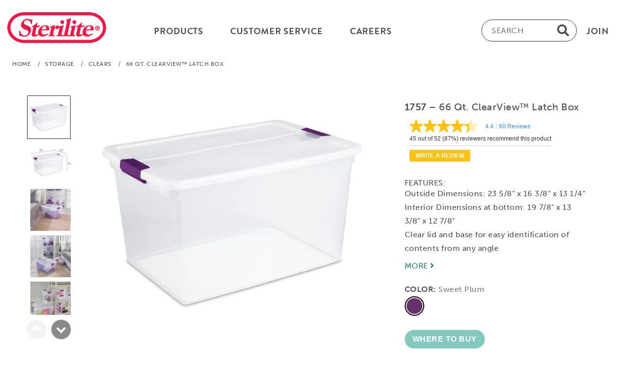

--- FILE ---
content_type: text/html;charset=UTF-8
request_url: https://www.sterilite.com/product-page.html?product=17571706&mid=210
body_size: 12925
content:



<!doctype html>
  <html lang="en">
  <head>
	<meta charset="UTF-8">
	<meta name="viewport" content="width=device-width, initial-scale=1.0">
	<link rel="shortcut icon" href="/images/icon/favicon.ico">
	<link rel="apple-touch-icon" sizes="57x57" href="/images/icon/apple-icon-57x57.png">
	<link rel="apple-touch-icon" sizes="60x60" href="/images/icon/apple-icon-60x60.png">
	<link rel="apple-touch-icon" sizes="72x72" href="/images/icon/apple-icon-72x72.png">
	<link rel="apple-touch-icon" sizes="76x76" href="/images/icon/apple-icon-76x76.png">
	<link rel="apple-touch-icon" sizes="114x114" href="/images/icon/apple-icon-114x114.png">
	<link rel="apple-touch-icon" sizes="120x120" href="/images/icon/apple-icon-120x120.png">
	<link rel="apple-touch-icon" sizes="144x144" href="/images/icon/apple-icon-144x144.png">
	<link rel="apple-touch-icon" sizes="152x152" href="/images/icon/apple-icon-152x152.png">
	<link rel="apple-touch-icon" sizes="180x180" href="/images/icon/apple-icon-180x180.png">
	<link rel="icon" type="image/png" sizes="192x192"  href="/images/icon/android-icon-192x192.png">
	<link rel="icon" type="image/png" sizes="32x32" href="/images/icon/favicon-32x32.png">
	<link rel="icon" type="image/png" sizes="96x96" href="/images/icon/favicon-96x96.png">
	<link rel="icon" type="image/png" sizes="16x16" href="/images/icon/favicon-16x16.png">
	<link rel="manifest" href="/images/icon/manifest.json">

	<meta name="msapplication-TileImage" content="/ms-icon-144x144.png">

	<meta name="p:domain_verify" content="157881328f631d835ea5c90002acf48b"/>
	<meta name="ps-key" content="2543-5a9ecb0a7fb7180012f4f4ed">
	<meta name="ps-country" content="US">
	<meta name="ps-language" content="en">
	<meta property="og:type" content="website" />

		
		<!-- Public --> 
			<base href="https://www.Sterilite.com/">
			
		<link rel="stylesheet" href="///use.typekit.net/aop2qdi.css" media="screen" async="async" />
		<link rel="stylesheet" href="//use.fontawesome.com/releases/v5.13.0/css/all.css" media="screen" async="async">

	
		<link rel="stylesheet" href="content/main.css?R=42117133" async="async" media="screen" />
	
		<link rel="stylesheet" href="content/modal.css" async="async" media="screen" />

	
	  <script src="scripts/ninja-slider-na.js?R=42117133" async></script>
	
	  <script src="scripts/modal.js" defer></script>
	  


<script async src="https://www.googletagmanager.com/gtag/js?id=UA-2335149-23"></script>
<script>
  window.dataLayer = window.dataLayer || [];
  function gtag(){dataLayer.push(arguments);}
  gtag('js', new Date());

  gtag('config', 'UA-2335149-23');
  gtag('config', 'G-PLZ2LY10GH');
</script>


  
  	  <title>Sterilite 1757 - 66 Qt. ClearView™ Latch Box Sweet Plum 17571706</title>

	  
	  <meta name="description" content="Step up to Sterilite’s versatile 66 Quart Latching Storage Bin with lid and get organized! The clear base and lid let you easily view and locate stored conten.">
	  <meta property="og:title" content="Sterilite 1757 - 66 Qt. ClearView™ Latch Box Sweet Plum 17571706" />
	  <meta property="og:description" content="Step up to Sterilite’s versatile 66 Quart Latching Storage Bin with lid and get organized! The clear base and lid let you easily view and locate stored contents from any angle. The color accent latches keep the lid attached to the base, to keep items contained. The recessed lids help bins stack neatly for efficient use of vertical space. This popular size plastic storage container is perfect for clothing, blankets, boots, off-season gear, and bulky items. The ideal solution for a variety of storage challenges, helping to bring order to closets, bedrooms, craft rooms, and dorms! The overall assembled dimensions of this item are 23 5/8" L x 16 3/8" W x 13 1/4" H." />
	  <meta property="og:site_name" content="Sterilite.com" />
	  <meta property="og:image" content="https://www.Sterilite.com/image/300/17571706-BEAUTY-1.jpg" />
	  
		<meta property="og:video" content="https://www.Sterilite.com/video/Sterilite-1757-1.mp4" />
	  
	  <meta property="og:url" content="https://www.Sterilite.com/product-page.html?product=17571706" />
	  <link rel="canonical" href="https://www.Sterilite.com/product-page.html?product=17571706" />

	<script type="application/ld+json">{"@context":"https://schema.org","@type":"Product","@id":"https://www.Sterilite.com/product-page.html?product=17571706","name":"Sterilite 1757 - 66 Qt. ClearView™ Latch Box Sweet Plum 17571706","image":"https://www.sterilite.com/image/180/17571706-BEAUTY-1.jpg","description":"Step up to Sterilite’s versatile 66 Quart Latching Storage Bin with lid and get organized! The clear base and lid let you easily view and locate stored contents from any angle. The color accent latches keep the lid attached to the base, to keep items contained. The recessed lids help bins stack neatly for efficient use of vertical space. This popular size plastic storage container is perfect for clothing, blankets, boots, off-season gear, and bulky items. The ideal solution for a variety of storage challenges, helping to bring order to closets, bedrooms, craft rooms, and dorms! The overall assembled dimensions of this item are 23 5/8&quot; L x 16 3/8&quot; W x 13 1/4&quot; H.","sku":"17571706","model":"17571706","gtin12":"073149757173","mpn":"17571706","sizeSystem":"US","size":"16 3/8&quot;W 23 5/8&quot;L 13 1/4&quot;H","Width" :"16 3/8","Height" :"13 1/4","Depth" :"23 5/8","Lenght" :"23 5/8","material":"Plastic","product_line":"Storage > Clears","countryOfOrigin":"US","aggregateRating":{"@type": "AggregateRating", "bestRating":5, "ratingValue": "4.00", "reviewCount":60 },"manufacturer" :{"@type": "Company", "name": "Sterilite USA" },"brand" :{"@type": "Brand", "name": "Sterilite" }}</script>
		<script type="application/ld+json">{ "@context":"https://schema.org", "@type":"BreadcrumbList", "itemListElement":[{"@type":"ListItem","position":1,"name":"Home","item":"https://www.Sterilite.com"},{"@type":"ListItem","position":2,"name":"Storage","item":"https://www.Sterilite.com/category-page.html?S=1"},{"@type":"ListItem","position":3,"name":"Clears","item":"https://www.Sterilite.com/category-page.html?S=1&C=5"},{"@type":"ListItem","position":4,"name":"Sterilite 1757 - 66 Qt. ClearView™ Latch Box Sweet Plum 17571706"}]}</script>
		<script type="application/ld+json">{"@context":"https://schema.org","@graph":[{"@type":"VideoObject","name":"Sterilite Video 1757 - 66 Qt. ClearView™ Latch Box","description":"VIDEO: Step up to Sterilite’s versatile 66 Quart Latching Storage Bin with lid and get organized! The clear base and lid let you easily view and locate stored contents from any angle. The color accent latches keep the lid attached to the base, to keep items contained. The recessed lids help bins stack neatly for efficient use of vertical space. This popular size plastic storage container is perfect for clothing, blankets, boots, off-season gear, and bulky items. The ideal solution for a variety of storage challenges, helping to bring order to closets, bedrooms, craft rooms, and dorms! The overall assembled dimensions of this item are 23 5/8&quot; L x 16 3/8&quot; W x 13 1/4&quot; H.","thumbnailUrl": "/image//180/17571706-BEAUTY-1.jpg","contentUrl":"https://www.sterilite.com/video/Sterilite-1757-1.mp4","uploadDate":"2025-02-28"}]}</script> 



   <script src="//cdn.pricespider.com/1/lib/ps-widget.js" async defer></script>
   
		  <script src="//apps.bazaarvoice.com/deployments/sterilite/main_site/production/en_US/bv.js" async defer></script>
	  
		<script src="scripts/ninja-slider.plugins.video.js"></script>
	  
	  <link href="content/product.css" rel="stylesheet" />
	  <link href="content/ninja-slider-product.css" rel="stylesheet" />
	  <link href="content/screen.css" rel="stylesheet" type="text/css" media="screen" async="async"/>


  </head>

  <body>
  



<!-- TOP HEADER Menu -->

  <header id="header">
    <div class="container brandon">
      <div class="logo-hp"> <a href="index.html"><img src="/images/sterilite_logo.png" alt="Sterilite Corporation" height="63"></a> </div>
      <div class="menu-main-hp">
        <div class="menu-main-in-hp">
          <div class="menu-left-hp">
            <ul>
              <li class="menu-dropdown-hp"><a href="category-page.html"><span>Products</span></a>
                <ul>
                  
                    <li>
						<a href="category-page.html?S=6#TOP"
											label="Select for Garage"
											title="Select for Garage">
							<span>Garage</span>
						</a>
                      <ul>
                        
                          <li><a href="category-page.html?S=6&C=8#TOP"
											
                            ><span>Drawer Units</span></a></li>
                        
                          <li><a href="category-page.html?S=6&C=27#TOP"
											
                            ><span>Holiday Organization</span></a></li>
                        
                          <li><a href="category-page.html?S=6&C=18#TOP"
											
                            ><span>Shelving & Cabinets</span></a></li>
                        
                          <li><a href="category-page.html?S=6&C=22#TOP"
											
                            ><span>Totes</span></a></li>
                        
                        <li><a href="category-page.html?S=6#TOP"><span>All Garage Products</span></a></li>
                      </ul>
                    </li>
                  
                    <li>
						<a href="category-page.html?S=4#TOP"
											label="Select for Kitchen"
											title="Select for Kitchen">
							<span>Kitchen</span>
						</a>
                      <ul>
                        
                          <li><a href="category-page.html?S=4&C=3#TOP"
											
                            ><span>Beverage</span></a></li>
                        
                          <li><a href="category-page.html?S=4&C=7#TOP"
											
                            ><span>Drawer Organization</span></a></li>
                        
                          <li><a href="category-page.html?S=4&C=11#TOP"
											
                            ><span>Food Preparation</span></a></li>
                        
                          <li><a href="category-page.html?S=4&C=19#TOP"
											
                            ><span>Sinkware</span></a></li>
                        
                          <li><a href="category-page.html?S=4&C=21#TOP"
											
                            ><span>Specialty Food Storage</span></a></li>
                        
                          <li><a href="category-page.html?S=4&C=23#TOP"
											
                            ><span>Ultra•Seal™ Food Storage</span></a></li>
                        
                        <li><a href="category-page.html?S=4#TOP"><span>All Kitchen Products</span></a></li>
                      </ul>
                    </li>
                  
                    <li>
						<a href="category-page.html?S=2#TOP"
											label="Select for Laundry & Utility"
											title="Select for Laundry & Utility">
							<span>Laundry & Utility</span>
						</a>
                      <ul>
                        
                          <li><a href="category-page.html?S=2&C=4#TOP"
											
                            ><span>Cleaning</span></a></li>
                        
                          <li><a href="category-page.html?S=2&C=12#TOP"
											
                            ><span>Laundry Baskets</span></a></li>
                        
                          <li><a href="category-page.html?S=2&C=13#TOP"
											
                            ><span>Laundry Hampers</span></a></li>
                        
                          <li><a href="category-page.html?S=2&C=15#TOP"
											
                            ><span>Pet</span></a></li>
                        
                        <li><a href="category-page.html?S=2#TOP"><span>All Laundry & Utility Products</span></a></li>
                      </ul>
                    </li>
                  
                    <li>
						<a href="category-page.html?S=5#TOP"
											label="Select for Office"
											title="Select for Office">
							<span>Office</span>
						</a>
                      <ul>
                        
                          <li><a href="category-page.html?S=5&C=9#TOP"
											
                            ><span>Drawers, Carts & Towers</span></a></li>
                        
                          <li><a href="category-page.html?S=5&C=10#TOP"
											
                            ><span>File Box</span></a></li>
                        
                          <li><a href="category-page.html?S=5&C=16#TOP"
											
                            ><span>School</span></a></li>
                        
                        <li><a href="category-page.html?S=5#TOP"><span>All Office Products</span></a></li>
                      </ul>
                    </li>
                  
                    <li>
						<a href="category-page.html?S=1#TOP"
											label="Select for Storage"
											title="Select for Storage">
							<span>Storage</span>
						</a>
                      <ul>
                        
                          <li><a href="category-page.html?S=1&C=1#TOP"
											
                            ><span>Baskets & Bins</span></a></li>
                        
                          <li><a href="category-page.html?S=1&C=5#TOP"
											
                            ><span>Clears</span></a></li>
                        
                          <li><a href="category-page.html?S=1&C=39#TOP"
											
                            ><span>Crates</span></a></li>
                        
                          <li><a href="category-page.html?S=1&C=9#TOP"
											
                            ><span>Drawers, Carts & Towers</span></a></li>
                        
                          <li><a href="category-page.html?S=1&C=10#TOP"
											
                            ><span>File Box</span></a></li>
                        
                          <li><a href="category-page.html?S=1&C=27#TOP"
											
                            ><span>Holiday Organization</span></a></li>
                        
                          <li><a href="category-page.html?S=1&C=20#TOP"
											
                            ><span>Small Storage</span></a></li>
                        
                          <li><a href="category-page.html?S=1&C=22#TOP"
											
                            ><span>Totes</span></a></li>
                        
                        <li><a href="category-page.html?S=1#TOP"><span>All Storage Products</span></a></li>
                      </ul>
                    </li>
                  
                    <li>
						<a href="category-page.html?S=3#TOP"
											label="Select for Wastebaskets"
											title="Select for Wastebaskets">
							<span>Wastebaskets</span>
						</a>
                      <ul>
                        
                          <li><a href="category-page.html?S=3&C=41#TOP"
											
                            ><span>Large</span></a></li>
                        
                          <li><a href="category-page.html?S=3&C=42#TOP"
											
                            ><span>Medium</span></a></li>
                        
                          <li><a href="category-page.html?S=3&C=40#TOP"
											
                            ><span>Small</span></a></li>
                        
                        <li><a href="category-page.html?S=3#TOP"><span>All Wastebaskets Products</span></a></li>
                      </ul>
                    </li>
                  

                  <li style="padding-top: 26px;"><a href="category-page.html"
											
                    ><span>All Products</span></a></li>
                </ul>
              </li>

			
				  <li class="menu-dropdown-hp"><a href="contact-us.html"><span>Customer Service</span></a>
					<ul>
					  <li><a href="Sterilite-FAQ.html"><span>FAQ</span></a></li>

					  <li><a href="contact-us.html"><span>Contact Us</span></a></li>
                
					</ul>
				  </li>
			
            <li><a href="https://secure4.entertimeonline.com/ta/6025735.careers?CareersSearch" Target="_blank"><span>Careers</span></a></li>

            </ul>
          </div>
          <div class="menu-left-hp menu-right-hp">
            <ul>
              <li> <a href="#"label="Subcribe to our Newsletter" title="Subcribe to our Newsletter"> <span class="btn-modal" id="join-modal" data-id="newsletterModal">Join</span> </a> </li>
            </ul>
          </div>
          <div class="head-search-hp" id="myDIV" onclick="inputAutoFocus()" style="max-width: 280px;">
            <form  action="category-page.html" method="post">
              <label for="inputFocus" class="srtext">Exter text for product search</label>
              <input type="text" placeholder="SEARCH"
							title="search"
							name="search" id="inputFocus" />
              <i class="fas fa-search search"></i>
            </form>
          </div>
          <div class="clearfix"></div>
        </div>
      </div>
      <div class="topnav">
        <div id="myLinks">
          <div class="menu-left-hp">
            <ul class="main-categories">
              <li class="menu-dropdown-hp"></a>
                <ul class="myproduct" style="display: block;">
                  
                    <li><a href="javascript:void(0)" onclick="navmenu_click(this)"
										
                      ><span>Garage</span> <img src="images/arrow.png"></a>
                      <ul id="garage-id">
                        
                          <li><a href="category-page.html?S=6&C=8#TOP"
												
                            ><span>Drawer Units</span></a></li>
                        
                          <li><a href="category-page.html?S=6&C=27#TOP"
												
                            ><span>Holiday Organization</span></a></li>
                        
                          <li><a href="category-page.html?S=6&C=18#TOP"
												
                            ><span>Shelving & Cabinets</span></a></li>
                        
                          <li><a href="category-page.html?S=6&C=22#TOP"
												
                            ><span>Totes</span></a></li>
                        
                        <li><a href="category-page.html?S=6"
												
                          ><span>All Garage Products</span></a></li>
                      </ul>
                    </li>
                    
                    <li><a href="javascript:void(0)" onclick="navmenu_click(this)"
										
                      ><span>Kitchen</span> <img src="images/arrow.png"></a>
                      <ul id="kitchen-id">
                        
                          <li><a href="category-page.html?S=4&C=3#TOP"
												
                            ><span>Beverage</span></a></li>
                        
                          <li><a href="category-page.html?S=4&C=7#TOP"
												
                            ><span>Drawer Organization</span></a></li>
                        
                          <li><a href="category-page.html?S=4&C=11#TOP"
												
                            ><span>Food Preparation</span></a></li>
                        
                          <li><a href="category-page.html?S=4&C=19#TOP"
												
                            ><span>Sinkware</span></a></li>
                        
                          <li><a href="category-page.html?S=4&C=21#TOP"
												
                            ><span>Specialty Food Storage</span></a></li>
                        
                          <li><a href="category-page.html?S=4&C=23#TOP"
												
                            ><span>Ultra•Seal™ Food Storage</span></a></li>
                        
                        <li><a href="category-page.html?S=4"
												
                          ><span>All Kitchen Products</span></a></li>
                      </ul>
                    </li>
                    
                    <li><a href="javascript:void(0)" onclick="navmenu_click(this)"
										
                      ><span>Laundry & Utility</span> <img src="images/arrow.png"></a>
                      <ul id="laundry-id">
                        
                          <li><a href="category-page.html?S=2&C=4#TOP"
												
                            ><span>Cleaning</span></a></li>
                        
                          <li><a href="category-page.html?S=2&C=12#TOP"
												
                            ><span>Laundry Baskets</span></a></li>
                        
                          <li><a href="category-page.html?S=2&C=13#TOP"
												
                            ><span>Laundry Hampers</span></a></li>
                        
                          <li><a href="category-page.html?S=2&C=15#TOP"
												
                            ><span>Pet</span></a></li>
                        
                        <li><a href="category-page.html?S=2"
												
                          ><span>All Laundry & Utility Products</span></a></li>
                      </ul>
                    </li>
                    
                    <li><a href="javascript:void(0)" onclick="navmenu_click(this)"
										
                      ><span>Office</span> <img src="images/arrow.png"></a>
                      <ul id="office-id">
                        
                          <li><a href="category-page.html?S=5&C=9#TOP"
												
                            ><span>Drawers, Carts & Towers</span></a></li>
                        
                          <li><a href="category-page.html?S=5&C=10#TOP"
												
                            ><span>File Box</span></a></li>
                        
                          <li><a href="category-page.html?S=5&C=16#TOP"
												
                            ><span>School</span></a></li>
                        
                        <li><a href="category-page.html?S=5"
												
                          ><span>All Office Products</span></a></li>
                      </ul>
                    </li>
                    
                    <li><a href="javascript:void(0)" onclick="navmenu_click(this)"
										
                      ><span>Storage</span> <img src="images/arrow.png"></a>
                      <ul id="storage-id">
                        
                          <li><a href="category-page.html?S=1&C=1#TOP"
												
                            ><span>Baskets & Bins</span></a></li>
                        
                          <li><a href="category-page.html?S=1&C=5#TOP"
												
                            ><span>Clears</span></a></li>
                        
                          <li><a href="category-page.html?S=1&C=39#TOP"
												
                            ><span>Crates</span></a></li>
                        
                          <li><a href="category-page.html?S=1&C=9#TOP"
												
                            ><span>Drawers, Carts & Towers</span></a></li>
                        
                          <li><a href="category-page.html?S=1&C=10#TOP"
												
                            ><span>File Box</span></a></li>
                        
                          <li><a href="category-page.html?S=1&C=27#TOP"
												
                            ><span>Holiday Organization</span></a></li>
                        
                          <li><a href="category-page.html?S=1&C=20#TOP"
												
                            ><span>Small Storage</span></a></li>
                        
                          <li><a href="category-page.html?S=1&C=22#TOP"
												
                            ><span>Totes</span></a></li>
                        
                        <li><a href="category-page.html?S=1"
												
                          ><span>All Storage Products</span></a></li>
                      </ul>
                    </li>
                    
                    <li><a href="javascript:void(0)" onclick="navmenu_click(this)"
										
                      ><span>Wastebaskets</span> <img src="images/arrow.png"></a>
                      <ul id="wastebaskets-id">
                        
                          <li><a href="category-page.html?S=3&C=41#TOP"
												
                            ><span>Large</span></a></li>
                        
                          <li><a href="category-page.html?S=3&C=42#TOP"
												
                            ><span>Medium</span></a></li>
                        
                          <li><a href="category-page.html?S=3&C=40#TOP"
												
                            ><span>Small</span></a></li>
                        
                        <li><a href="category-page.html?S=3"
												
                          ><span>All Wastebaskets Products</span></a></li>
                      </ul>
                    </li>
                    
                  <li><a href="category-page.html"
										
                    ><span>All Products</span></a></li>
                  <li><a href="javascript:void(0)" onclick="navmenu_click(this)"><span>Customer Service</span> <img src="images/arrow.png"></a>
                    <ul id="customer-service">
                    
                      <li><a href="FAQ.html"
												
                        ><span>FAQ</span></a></li>
                      <li><a href="contact-us.html"
												
                        ><span>Contact Us</span></a></li>
                    </ul>
                  </li>

                  <li><a href="https://secure4.entertimeonline.com/ta/6025735.careers?CareersSearch"><span>Careers</span></a></li>

                  <li><a href="about-sterilite.html"
											
                    ><span>Our Story</span></a></li>
                  <li><a href="https://blog.sterilite.com/" target="_Blog"
											
                    ><span>Tips & Ideas</span></a></li>
                </ul>
              </li>
            </ul>
          </div>
        </div>
        <label for="mobile" class="srtext">Menu</label>
        <a href="javascript:void(0);" id="mobile" class="icon" onclick="navmenu_click(this);" aria-label="mobile-menu">
        <div class="bar1"></div>
        <div class="bar2"></div>
        <div class="bar3"></div>
        </a> </div>
      <div class="clearfix"></div>
    </div>
  </header>

<!-- END TOP HEADER Menu -->
	
	<div class="crumbs museo" role="navigation">
		<span class="allcrumbs">
			<a href="https://www.Sterilite.com">Home</a><span class="crumbsgap"></span>
		
			/<span class="crumbsgap"></span><a href="/category-page.html?S=1#TOP">Storage</a><span class="crumbsgap"></span>
			/<span class="crumbsgap"></span><a href="/category-page.html?S=1&C=5#TOP">Clears</a><span class="crumbsgap"></span>
			/<span class="crumbsgap"></span>66 Qt. ClearView™ Latch Box</span>
		
	</div>
	

	<section id="maincontent flexrow" style="max-width: 1280px;" role="main">
		<div class="container">
			<div class="flexrow product-page-content slider-page-content">
				<div class="slider-dots" style="margin: 50px 0 0 40px;">
				
					<div id="thumbnail-slider">
						<div class="inner">
							<ul style="touch-action: pan-x; transition-property: transform; transition-timing-function: cubic-bezier(0.2, 0.88, 0.5, 1); transition-duration: 900ms; transform: translateY(0px);">
							
								<li style="display: block; width: 70px; height: 70px; z-index: 0;" class="">
									<a class="thumb"
									href="/image/180/17571706-BEAUTY-1.jpg"
									title="Select for 66 Qt. ClearView™ Latch Box: Thumb BEAUTY-1 Sweet Plum"
									label="Select for 66 Qt. ClearView™ Latch Box: Thumb BEAUTY-1"
									style="cursor: pointer;">
									</a>
								</li>
							
								<li style="display: block; width: 70px; height: 70px; z-index: 0;" class="">
									<a class="thumb"
									href="/image/180/17571706-DIMENSIONS-1.jpg"
									title="Select for 66 Qt. ClearView™ Latch Box: Thumb DIMENSIONS-1 Sweet Plum"
									label="Select for 66 Qt. ClearView™ Latch Box: Thumb DIMENSIONS-1"
									style="cursor: pointer;">
									</a>
								</li>
							
								<li style="display: block; width: 70px; height: 70px; z-index: 0;" class="">
									<a class="thumb"
									href="/image/180/17571706-LIFESTYLE-1.jpg"
									title="Select for 66 Qt. ClearView™ Latch Box: Thumb LIFESTYLE-1 Sweet Plum"
									label="Select for 66 Qt. ClearView™ Latch Box: Thumb LIFESTYLE-1"
									style="cursor: pointer;">
									</a>
								</li>
							
								<li style="display: block; width: 70px; height: 70px; z-index: 0;" class="">
									<a class="thumb"
									href="/image/180/17571706-LIFESTYLE-2.jpg"
									title="Select for 66 Qt. ClearView™ Latch Box: Thumb LIFESTYLE-2 Sweet Plum"
									label="Select for 66 Qt. ClearView™ Latch Box: Thumb LIFESTYLE-2"
									style="cursor: pointer;">
									</a>
								</li>
							
								<li style="display: block; width: 70px; height: 70px; z-index: 0;" class="">
									<a class="thumb"
									href="/image/180/17571706-LIFESTYLE-3.jpg"
									title="Select for 66 Qt. ClearView™ Latch Box: Thumb LIFESTYLE-3 Sweet Plum"
									label="Select for 66 Qt. ClearView™ Latch Box: Thumb LIFESTYLE-3"
									style="cursor: pointer;">
									</a>
								</li>
							
								<li style="display: block; width: 70px; height: 70px; z-index: 0;" class="">
									<a class="thumb"
									href="/image/180/17571706-FEATURE-1.jpg"
									title="Select for 66 Qt. ClearView™ Latch Box: Thumb FEATURE-1 Sweet Plum"
									label="Select for 66 Qt. ClearView™ Latch Box: Thumb FEATURE-1"
									style="cursor: pointer;">
									</a>
								</li>
							
								<li style="display: block; width: 70px; height: 70px; z-index: 0;" class="">
									<a class="thumb"
									href="/image/180/17571706-FEATURE-2.jpg"
									title="Select for 66 Qt. ClearView™ Latch Box: Thumb FEATURE-2 Sweet Plum"
									label="Select for 66 Qt. ClearView™ Latch Box: Thumb FEATURE-2"
									style="cursor: pointer;">
									</a>
								</li>
							
								<li style="display: block; width: 70px; height: 70px; z-index: 0;" class="">
									<a class="thumb"
									href="/image/180/17571706-PROPPED-1.jpg"
									title="Select for 66 Qt. ClearView™ Latch Box: Thumb PROPPED-1 Sweet Plum"
									label="Select for 66 Qt. ClearView™ Latch Box: Thumb PROPPED-1"
									style="cursor: pointer;">
									</a>
								</li>
							
								<li style="display: block; width: 70px; height: 70px; z-index: 0;" class="">
									<img src="images/video-btn.png" style="width:80%; padding-top:8px; position: absolute; top: 6px; left: 7px;" class="product-thumbnail-img" alt="thumbnail image for 66 Qt. ClearView™ Latch Box">
									<a class="thumb"
									href="/image/180/17571706-BEAUTY-1.jpg"
									aria-label="select for 66 Qt. ClearView™ Latch Box: Video"
									style="background-image: url(&quot;/image/180/17571706-BEAUTY-1.jpg&quot;); cursor: pointer;"></a>
								</li>
							
						</ul>

						</div>
					</div>
				</div>

				<div id="ninja-slider">
					<div class="slider-inner">
						<ul>
					
							<li><a class="ns-img" href="/image/600/17571706-BEAUTY-1.jpg"
							TITLE="66 Qt. ClearView™ Latch Box: BEAUTY-1 17571706 Sweet Plum"
							></a></li>
						
						
							<li><a class="ns-img" href="/image/600/17571706-DIMENSIONS-1.jpg"
							TITLE="66 Qt. ClearView™ Latch Box: DIMENSIONS-1 17571706 Sweet Plum"
							></a></li>
						
						
							<li><a class="ns-img" href="/image/600/17571706-LIFESTYLE-1.jpg"
							TITLE="66 Qt. ClearView™ Latch Box: LIFESTYLE-1 17571706 Sweet Plum"
							></a></li>
						
						
							<li><a class="ns-img" href="/image/600/17571706-LIFESTYLE-2.jpg"
							TITLE="66 Qt. ClearView™ Latch Box: LIFESTYLE-2 17571706 Sweet Plum"
							></a></li>
						
						
							<li><a class="ns-img" href="/image/600/17571706-LIFESTYLE-3.jpg"
							TITLE="66 Qt. ClearView™ Latch Box: LIFESTYLE-3 17571706 Sweet Plum"
							></a></li>
						
						
							<li><a class="ns-img" href="/image/600/17571706-FEATURE-1.jpg"
							TITLE="66 Qt. ClearView™ Latch Box: FEATURE-1 17571706 Sweet Plum"
							></a></li>
						
						
							<li><a class="ns-img" href="/image/600/17571706-FEATURE-2.jpg"
							TITLE="66 Qt. ClearView™ Latch Box: FEATURE-2 17571706 Sweet Plum"
							></a></li>
						
						
							<li><a class="ns-img" href="/image/600/17571706-PROPPED-1.jpg"
							TITLE="66 Qt. ClearView™ Latch Box: PROPPED-1 17571706 Sweet Plum"
							></a></li>
						
						
							<li>
							    <div class="video">
							        <video controls style="background-color: #fff;" data-autoplay="true" />
	    								<source src="/video/Sterilite-1757-1.mp4"
	    								
	    								type="video/mp4"
	    								data-autoplay="true"
	    								TITLE="66 Qt. ClearView™ Latch Box: Video"
										/>
										
										
									</video>
							    </div>
					


					</div>
				</div>

				<div id="rightside" class="rightside flexcol" style="max-width: 520px;">
					<div class="museo">
						<span class="prodtitle name">
							<span class="product">1757</span>
							&ndash; 66 Qt. ClearView™ Latch Box
						</span>

						<div class="products-rating">

							<i data-bv-show="rating_summary" data-bv-product-id="1757"></i>
						</div>

						<div class="museo top3feats">
							<div>
								<span>FEATURES:</span><br>
								<ul id="top3ul">
									
										<li> Outside Dimensions: 23 5/8" x 16 3/8" x 13 1/4"
</li>
										<li> Interior Dimensions at bottom: 19 7/8" x 13 3/8" x 12 7/8"
</li>
										<li> Clear lid and base for easy identification of contents from any angle
</li>
									
								</ul>
								<br>
								<a href="https://www.Sterilite.com/product-page.html?product=17571706&mid=210#descriptionanchor"><span class="more">MORE <i class="fa fa-angle-right" aria-hidden="true"></i></span></a>
							</div>
						</div>

						<div class="colors museo">
							<div>
								<span class="title">COLOR:</span>
								


							<span class="littletext" id="text-display">Sweet Plum<br></span>
							</div>
							<div class="colorwrapper">
							

								<a href="product-page.html?Product=17571706&mid=210">
								  <img style="
										width: 40px;
										height: 40px;
										border-radius: 100%;
										
												border: 2px solid #000;
											
										background-color: #E6E6E6;
										padding: 2px;"
									src="/image/swatch/17571706-SWATCH-1.jpg"
									alt="Sweet Plum"
									title="Sweet Plum" onmouseover="changeText('Sweet Plum')"
									onmouseout="changeText('Sweet Plum')">
									</a> &nbsp;
							

							</div>
					  	</div>
						
						<div class="ps-widget" ps-sku="17571706" style="min-width: 120px; max-width: 180px; display: block; visibility: visible;" tabindex="0" aria-disabled="false" role="button" aria-label="Find where to buy this product">
						</div>
					</div>
				</div>
			</div>


	</section>

	<section id="info" role="complementary">
		<div class="btf museo">
			<div class="infoblock topmargin" id="descriptionanchor">
				<input type="checkbox" checked="checked" id="desctoggle" class="visibilitytoggle">
				<label for="desctoggle" class="infotitle">
					<span class="brandon titleindent">DESCRIPTION</span>
					<span class="more">&nbsp;&nbsp;
					<span id="desc">MORE</span>&nbsp;<i class="fa fa-angle-right" aria-hidden="true"></i></span>
					<span class="more" id="descless">LESS</span>
				</label>
				<div class="info" id="description">
					<div class="desc">
						Step up to Sterilite’s versatile 66 Quart Latching Storage Bin with lid and get organized! The clear base and lid let you easily view and locate stored contents from any angle. The color accent latches keep the lid attached to the base, to keep items contained. The recessed lids help bins stack neatly for efficient use of vertical space. This popular size plastic storage container is perfect for clothing, blankets, boots, off-season gear, and bulky items. The ideal solution for a variety of storage challenges, helping to bring order to closets, bedrooms, craft rooms, and dorms! The overall assembled dimensions of this item are 23 5/8" L x 16 3/8" W x 13 1/4" H.
					</div>
				</div>
				<div class="hline2"></div>
			</div>

			<div class="infoblock topmargin" id="featuresanchor">
				<input type="checkbox" id="featstoggle" class="visibilitytoggle">
				<label for="featstoggle" class="infotitle">
					<span class="brandon titleindent">FEATURES</span><span class="more">&nbsp;&nbsp;<span id="feats">MORE</span>&nbsp;<i class="fa fa-angle-right" aria-hidden="true"></i></span>
					<span class="more" id="featsless">LESS</span>
				</label>
				<div class="info" id="features">
					<ul class="feats">
					
						<li>Outside Dimensions: 23 5/8" x 16 3/8" x 13 1/4"</li>
					
						<li>Interior Dimensions at bottom: 19 7/8" x 13 3/8" x 12 7/8"</li>
					
						<li>Clear lid and base for easy identification of contents from any angle</li>
					
						<li>Color accent latches keep lid secure and stored items in place</li>
					
						<li>Recessed lid allows bins to stack neatly to maximize vertical storage space</li>
					
						<li>The 32 Qt and 66 Qt bins use the same size lid, allowing both sizes to be stacked in same footprint</li>
					
						<li>Use good judgment when stacking items, keep heaviest bin at the bottom</li>
					
						<li>Proudly made in the USA, BPA-free and phthalate-free</li>
					
					</ul>
				</div>
				<div class="hline2"></div>
			</div>

			<div class="infoblock topmargin" id="specificationsanchor">
				<input type="checkbox" id="specstoggle" class="visibilitytoggle">
				<label for="specstoggle" class="infotitle">
					<span class="brandon titleindent">SPECIFICATIONS</span>
					<span class="more">&nbsp;&nbsp;<span id="specs">MORE</span>&nbsp;<i class="fa fa-angle-right" aria-hidden="true"></i></span>
					<span class="more" id="specsless">LESS</span>
				</label>
				<div class="info" id="specifications">
					<div class="specs" >
						<div class="specCol">
							<p class="name"><span class="product">1757</span> - 66 Qt. ClearView™ Latch Box</p>
							<p>
								<span id="colors">Colors Available:<br>
								
									<a href="/product-page.html?Product=17571706&Section=1&Category=5">Sweet Plum</a>

								
							</span>
							</p>

						  
							<p id="vdims">Video:<br>
								
									<a href="/video/Sterilite-1757-1.mp4" target="_video">66 Qt. ClearView™ Latch Box Video
									</a><br>
								
							</p>
							

							<p id="dims">Dimensions:<br>
								23 5/8&quot; L x 16 3/8&quot; W x 13 1/4&quot; H<br>
								60.008 cm x 41.593 cm x 33.655 cm
							</p>

							<p id="carton">Carton Dimensions:<br>
								24 3/8&quot; L x 17&quot; W x 25&quot; H<br>
								61.91 cm x 43.18 cm x 63.5 cm

							</p>
						</div>
						<div class="specCol">
							<p id="pack">Pack: 6<br>
						Weight: 28.0002 lb / 12.70068 kg<br>
							Cube: 6 cu ft / 0.17 cu m
							</p>

							
								<p id="salsify_cap">Capacity: 66 Quart / 62 Liter</p>
							
								<p class="barcodes">8-Digit: 17571706 Sweet Plum<br>
									GTIN-12 (UPC-A): 073149757173<br>
									I2of5: 10073149757170 
								</p>
							

						</div>
					</div>
				</div>
				<div class="hline2"></div>
			</div>



			
			
			<section id="relatedproduct">
    			<div class="container topmargin">
						<div class="slider-title">
							<label class="infotitle">
								<span class="brandon titleindent similar-items">SIMILAR ITEMS</span>
							</label>
						</div>
						<div id="similar-glider" class="glide topmargin">
							<div data-glide-el="track" class="glide__track">
							    <ul class="glide__slides">
									
										<li class="glide__slide">
											<a href="/product-page.html?product=17511712&mid=207">
												<img src="/image/300/17511712-BEAUTY-1.jpg" alt="1751: 6 Qt. ClearView™ Latch Box">
											</a>
											<div class="product-detail">
												<span class="similarrating">
													<div class="products-ratings-cp"
																data-bv-show="inline_rating"
																data-bv-product-id="1751"
																data-bv-redirect-url="/product-page.html?product=17511712&section=1&category=5">
													</div>
												</span>
												<span class="similarname">
													<a href="/product-page.html?product=17511712&section=1&category=5">
														6 Qt. ClearView™ Latch Box
													</a>
												</span>
											</div>
										</li>
									
										<li class="glide__slide">
											<a href="/product-page.html?product=17531712&mid=208">
												<img src="/image/300/17531712-BEAUTY-1.jpg" alt="1753: 15 Qt. ClearView™ Latch Box">
											</a>
											<div class="product-detail">
												<span class="similarrating">
													<div class="products-ratings-cp"
																data-bv-show="inline_rating"
																data-bv-product-id="1753"
																data-bv-redirect-url="/product-page.html?product=17531712&section=1&category=5">
													</div>
												</span>
												<span class="similarname">
													<a href="/product-page.html?product=17531712&section=1&category=5">
														15 Qt. ClearView™ Latch Box
													</a>
												</span>
											</div>
										</li>
									
										<li class="glide__slide">
											<a href="/product-page.html?product=17551706&mid=209">
												<img src="/image/300/17551706-BEAUTY-1.jpg" alt="1755: 32 Qt. ClearView™ Latch Box">
											</a>
											<div class="product-detail">
												<span class="similarrating">
													<div class="products-ratings-cp"
																data-bv-show="inline_rating"
																data-bv-product-id="1755"
																data-bv-redirect-url="/product-page.html?product=17551706&section=1&category=5">
													</div>
												</span>
												<span class="similarname">
													<a href="/product-page.html?product=17551706&section=1&category=5">
														32 Qt. ClearView™ Latch Box
													</a>
												</span>
											</div>
										</li>
									
										<li class="glide__slide">
											<a href="/product-page.html?product=17611704&mid=211">
												<img src="/image/300/17611704-Beauty-1.jpg" alt="1761: 60 Qt. ClearView Latch™ Wheeled Underbed Box">
											</a>
											<div class="product-detail">
												<span class="similarrating">
													<div class="products-ratings-cp"
																data-bv-show="inline_rating"
																data-bv-product-id="1761"
																data-bv-redirect-url="/product-page.html?product=17611704&section=1&category=5">
													</div>
												</span>
												<span class="similarname">
													<a href="/product-page.html?product=17611704&section=1&category=5">
														60 Qt. ClearView Latch™ Wheeled Underbed Box
													</a>
												</span>
											</div>
										</li>
									
										<li class="glide__slide">
											<a href="/product-page.html?product=17631706&mid=212">
												<img src="/image/300/17631706-Beauty-1.jpg" alt="1763: 27 Qt. ClearView Latch™ Box">
											</a>
											<div class="product-detail">
												<span class="similarrating">
													<div class="products-ratings-cp"
																data-bv-show="inline_rating"
																data-bv-product-id="1763"
																data-bv-redirect-url="/product-page.html?product=17631706&section=1&category=5">
													</div>
												</span>
												<span class="similarname">
													<a href="/product-page.html?product=17631706&section=1&category=5">
														27 Qt. ClearView Latch™ Box
													</a>
												</span>
											</div>
										</li>
									
										<li class="glide__slide">
											<a href="/product-page.html?product=17641704&mid=213">
												<img src="/image/300/17641704-Beauty-1.jpg" alt="1764: 110 Qt. ClearView Latch™ Box">
											</a>
											<div class="product-detail">
												<span class="similarrating">
													<div class="products-ratings-cp"
																data-bv-show="inline_rating"
																data-bv-product-id="1764"
																data-bv-redirect-url="/product-page.html?product=17641704&section=1&category=5">
													</div>
												</span>
												<span class="similarname">
													<a href="/product-page.html?product=17641704&section=1&category=5">
														110 Qt. ClearView Latch™ Box
													</a>
												</span>
											</div>
										</li>
									
										<li class="glide__slide">
											<a href="/product-page.html?product=14681702&mid=124">
												<img src="/image/300/14681702-BEAUTY-1.jpg" alt="1468: 160 Qt. Wheeled Storage Box">
											</a>
											<div class="product-detail">
												<span class="similarrating">
													<div class="products-ratings-cp"
																data-bv-show="inline_rating"
																data-bv-product-id="1468"
																data-bv-redirect-url="/product-page.html?product=14681702&section=1&category=5">
													</div>
												</span>
												<span class="similarname">
													<a href="/product-page.html?product=14681702&section=1&category=5">
														160 Qt. Wheeled Storage Box
													</a>
												</span>
											</div>
										</li>
									
										<li class="glide__slide">
											<a href="/product-page.html?product=14998004&mid=136">
												<img src="/image/300/14998004-BEAUTY-1.jpg" alt="1499: 106 Qt. Latching Box">
											</a>
											<div class="product-detail">
												<span class="similarrating">
													<div class="products-ratings-cp"
																data-bv-show="inline_rating"
																data-bv-product-id="1499"
																data-bv-redirect-url="/product-page.html?product=14998004&section=1&category=5">
													</div>
												</span>
												<span class="similarname">
													<a href="/product-page.html?product=14998004&section=1&category=5">
														106 Qt. Latching Box
													</a>
												</span>
											</div>
										</li>
									
										<li class="glide__slide">
											<a href="/product-page.html?product=17641704&mid=213">
												<img src="/image/300/17641704-Beauty-1.jpg" alt="1764: 110 Qt. ClearView Latch™ Box">
											</a>
											<div class="product-detail">
												<span class="similarrating">
													<div class="products-ratings-cp"
																data-bv-show="inline_rating"
																data-bv-product-id="1764"
																data-bv-redirect-url="/product-page.html?product=17641704&section=1&category=5">
													</div>
												</span>
												<span class="similarname">
													<a href="/product-page.html?product=17641704&section=1&category=5">
														110 Qt. ClearView Latch™ Box
													</a>
												</span>
											</div>
										</li>
									
										<li class="glide__slide">
											<a href="/product-page.html?product=19909804&mid=271">
												<img src="/image/300/19909804-BEAUTY-1.jpg" alt="1990: 116 Qt. Ultra™ Latch Box">
											</a>
											<div class="product-detail">
												<span class="similarrating">
													<div class="products-ratings-cp"
																data-bv-show="inline_rating"
																data-bv-product-id="1990"
																data-bv-redirect-url="/product-page.html?product=19909804&section=1&category=5">
													</div>
												</span>
												<span class="similarname">
													<a href="/product-page.html?product=19909804&section=1&category=5">
														116 Qt. Ultra™ Latch Box
													</a>
												</span>
											</div>
										</li>
									
										<li class="glide__slide">
											<a href="/product-page.html?product=14449606&mid=465">
												<img src="/image/300/14449606-BEAUTY-1.jpg" alt="1444: 12 Gal. Latch and Carry">
											</a>
											<div class="product-detail">
												<span class="similarrating">
													<div class="products-ratings-cp"
																data-bv-show="inline_rating"
																data-bv-product-id="1444"
																data-bv-redirect-url="/product-page.html?product=14449606&section=1&category=5">
													</div>
												</span>
												<span class="similarname">
													<a href="/product-page.html?product=14449606&section=1&category=5">
														12 Gal. Latch and Carry
													</a>
												</span>
											</div>
										</li>
									
										<li class="glide__slide">
											<a href="/product-page.html?product=19424306&mid=251">
												<img src="/image/300/19424306-Beauty-1.jpg" alt="1942: 12 Qt. Gasket Box">
											</a>
											<div class="product-detail">
												<span class="similarrating">
													<div class="products-ratings-cp"
																data-bv-show="inline_rating"
																data-bv-product-id="1942"
																data-bv-redirect-url="/product-page.html?product=19424306&section=1&category=5">
													</div>
												</span>
												<span class="similarname">
													<a href="/product-page.html?product=19424306&section=1&category=5">
														12 Qt. Gasket Box
													</a>
												</span>
											</div>
										</li>
									
										<li class="glide__slide">
											<a href="/product-page.html?product=19434303&mid=252">
												<img src="/image/300/19434303-Beauty-1.jpg" alt="1943: 120 Qt. Wheeled Gasket Box">
											</a>
											<div class="product-detail">
												<span class="similarrating">
													<div class="products-ratings-cp"
																data-bv-show="inline_rating"
																data-bv-product-id="1943"
																data-bv-redirect-url="/product-page.html?product=19434303&section=1&category=5">
													</div>
												</span>
												<span class="similarname">
													<a href="/product-page.html?product=19434303&section=1&category=5">
														120 Qt. Wheeled Gasket Box
													</a>
												</span>
											</div>
										</li>
									
										<li class="glide__slide">
											<a href="/product-page.html?product=17531712&mid=208">
												<img src="/image/300/17531712-BEAUTY-1.jpg" alt="1753: 15 Qt. ClearView™ Latch Box">
											</a>
											<div class="product-detail">
												<span class="similarrating">
													<div class="products-ratings-cp"
																data-bv-show="inline_rating"
																data-bv-product-id="1753"
																data-bv-redirect-url="/product-page.html?product=17531712&section=1&category=5">
													</div>
												</span>
												<span class="similarname">
													<a href="/product-page.html?product=17531712&section=1&category=5">
														15 Qt. ClearView™ Latch Box
													</a>
												</span>
											</div>
										</li>
									
										<li class="glide__slide">
											<a href="/product-page.html?product=13923V06&mid=331">
												<img src="/image/300/13923V06-BEAUTY-1.jpg" alt="1392: 20 Qt HingeLID Box">
											</a>
											<div class="product-detail">
												<span class="similarrating">
													<div class="products-ratings-cp"
																data-bv-show="inline_rating"
																data-bv-product-id="1392"
																data-bv-redirect-url="/product-page.html?product=13923V06&section=1&category=5">
													</div>
												</span>
												<span class="similarname">
													<a href="/product-page.html?product=13923V06&section=1&category=5">
														20 Qt HingeLID Box
													</a>
												</span>
											</div>
										</li>
									
										<li class="glide__slide">
											<a href="/product-page.html?product=13983V04&mid=445">
												<img src="/image/300/13983V04-BEAUTY-1.jpg" alt="1398: 80 Qt. HingeLID Box">
											</a>
											<div class="product-detail">
												<span class="similarrating">
													<div class="products-ratings-cp"
																data-bv-show="inline_rating"
																data-bv-product-id="1398"
																data-bv-redirect-url="/product-page.html?product=13983V04&section=1&category=5">
													</div>
												</span>
												<span class="similarname">
													<a href="/product-page.html?product=13983V04&section=1&category=5">
														80 Qt. HingeLID Box
													</a>
												</span>
											</div>
										</li>
									
							  </ul>
							</div>
							<div class="glide__arrows" data-glide-el="controls">
								<button class="glide__arrow glide__arrow--left" data-glide-dir='<' role="button" aria-label="Previous similar item"><i class="fa fa-chevron-left" aria-hidden="true"></i></button>
								<button class="glide__arrow glide__arrow--right" data-glide-dir='>' role="button" aria-label="Next similar item"><i class="fa fa-chevron-right" aria-hidden="true"></i></button>
							  </div>
						</div>
						
						
				</div>
				<div class="hline2"></div>
			</section>
			
			<div class="infoblock" id="reviewsanchor">
				<div id="reviewstitle" class="infotitle">
					<span class="brandon titleindent">CUSTOMER REVIEWS &amp; RATINGS</span>
				</div>
				<div class="info" id="reviews">
					<div data-bv-show="reviews" data-bv-product-id="1757">
						<script>
							window.bvCallback = function (BV) {
							BV.reviews.on('show', function () {
								// $j('#Reviews').click();
								selectTab('Reviews');
								});
								};
						</script>
					</div class="info" id="reviews">
				</div>
			</div>
		</div>
	</section>
	

<!-- // INCLUDE Standard footer // -->

	<div id="footer" class="fullishwidth" role="contentinfo">
		<div class="hline2"></div>
		<div class="footer brandon">
			<div class="flexrow footerwrapper">
				<div id="socialcol" class="footercol">
					<span class="connecttext">Connect with us</span>
					<div id="socialicons">
						<img src="/images/SM-Logo-265x42.png" width="165" height="26" usemap="#socialmap" vspace="10">
						<map name="socialmap">
						  <area shape="rect" coords="0,0,33,26" href="https://www.facebook.com/SteriliteCorporation/" title="Link to Facebook" rel="external noopener nofollow" target="_blank">
						  <area shape="rect" coords="34,0,66,26" href="https://www.pinterest.com/sterilite/" title="Link to Pinterest" rel="external noopener nofollow" target="_blank">
						  <area shape="rect" coords="67,0,99,26" href="https://twitter.com/Sterilite_Corp" title="Link to Twitter" rel="external noopener nofollow" target="_blank">
						  <area shape="rect" coords="100,0,132,26" href="https://www.youtube.com/channel/UC0HeKjGPf1LCKKcSgQkngvA" title="Link to YouTube." rel="external noopener nofollow" target="_blank">
						  <area shape="rect" coords="133,0,165,26" href="https://www.instagram.com/sterilitecorporation/" title="Link to Instagram" rel="external noopener nofollow" target="_blank">
						</map>

					</div>
				</div>
				<div id="newslettercol" class="footercol">
					<span class="connecttext">Sign up for our newsletter</span>
        			<form id="footerform" name="footerForm" method="post" action="ajax/newsletter.cfm?form=15#check" onsubmit="return newsletter_submit(this);">
						<span class="sr-only">Enter your email address</span>
          				<input type="email" id="footer_email" name="email" class=""
						  placeholder="Enter your email" aria-label="Enter your email" required>
          				<input id="ffsubmit" name="ffsubmit" class="btn-default" type="submit" value="GO!" role="button" aria-label="Submit newsletter button">
          				<input type="hidden" name="Footer_Signup" value = "12">
        			</form>
      			</div>
				<div class="footer-links">
					<div id="linkcol1" class="footercol linkcol">
						<a href="https://secure4.entertimeonline.com/ta/6025735.careers?CareersSearch"
							label="Careers"
							title="Careers"
						target="_Careers">Careers</a>
						<a href="https://blog.sterilite.com/"
							label="Blog"
							title="Blog"
						target="_Blog">Blog</a>
						<a href="about-sterilite.html"
							label="About Sterilite"
							title="About Sterilite"
						>About Sterilite</a>
						<a href="Sterilite-FAQ.html"
							label="FAQ"
							title="FAQ"
						>FAQ</a>
						<a href="contact-us.html"
							label="Contact"
							title="Contact"
						>Contact</a>
					</div>
					<div id="linkcol2" class="footercol linkcol">
						<a href="/Privacy-Policy.html"
							label="Privacy Policy"
							title="Privacy Policy"
							rel="external noopener nofollow"
						>Privacy</a>
						<a href="/Terms-and-Conditions.html"
							label="Terms & Conditions"
							title="Terms & Conditions"
							rel="external noopener nofollow"
						>Terms&nbsp;&amp;&nbsp;Conditions</a>
						<a href="/Sweepstakes-Rules.html"
							label="Sweepstakes Rules"
							title="Sweepstakes Rules"
							rel="external noopener nofollow"
						>Sweepstakes Rules</a>
						<a href="/Accessibility.html"
							label="Accessibility"
							title="Accessibility"
							rel="external noopener nofollow"
						>Accessibility</a>


						<a href="Site_Map.html"
							label="Site Map"
							title="Site Map"
						>Site Map</a>
					</div>
				</div>
			</div>
			<div class="copyrightwrapper">
				
				<span id="copyright">&copy;&nbsp;2026 Sterilite Corporation, All Rights Reserved<br>
					
				</span>
				
			</div>
		</div>
	</div>


	<script>
		document.getElementById("myDIV").addEventListener("click", function() {
			this.classList.toggle("mystyle");
		});
	</script>




		
		<script src="scripts/glide.js"></script>
		<script src="scripts/product.js"></script>
	<div id="newsletterModal" class="modal" role="dialog" aria-labelledby="newsletterTitle" aria-describedby="newsletterTitle" tabindex="0">
    <div class="m-container slide-from-right">
        <h1 id="newsletterTitle" class="m-title">STAY IN TOUCH!</h2>
        <p class="m-close"></p>
        <form id="newsletter_form" action="/ajax/newsletter.cfm?form=11" method="post" onsubmit="return newsletter_submit(this);">
        <div id="newsletterDescription" class="m-content">
            <p>
                Sign up for exclusive organization tips and more delivered right to your inbox.</p>
            <div class="field-area">
                <label for="newsletter_email" class="srtext">What is your email address?</label>
                <input type="email" name="email" placeholder="Enter your email" id="newsletter_email" label="What is your email address?" required tabindex="0" />
                <input id="submitNewsletter" type="submit" class="btn-submit" name="submitNewsletter" value="SIGN UP!" tabindex="0" role="button" label="Sign up for newsletter!" data-id="newsletterModal" />
            </div>
        </form>
        </div>
    </div>
</div>


<script src="scripts/main.js" defer></script>



	<script data-allow-params="S,s,C,c,T,t,F,f,P,p,US,us,product" src="https://scripts.simpleanalyticscdn.com/latest.js"></script>

	<noscript><img src="https://sa.tacticom.com/noscript.gif?collect-dnt=true" alt="" referrerpolicy="no-referrer-when-downgrade" /></noscript>

</body>
</html> 

--- FILE ---
content_type: text/css
request_url: https://www.sterilite.com/content/modal.css
body_size: 1560
content:
.modal {
  position: fixed;
  left: 0;
  bottom: 0;
  top: 0;
  right: 0;
  overflow-x: hidden;
  overflow-y: auto;
  background-color: rgba(0, 0, 0, 0.3);
  padding: 0px;
  visibility: hidden;
  opacity: 0;
  transition: all 0.3s ease-in-out;
  z-index: 9999;
}
.modal .m-container {
  display: flex;
  flex-direction: column;
  width: 100%;
  max-width: 35%;
  min-height: 150px;
  height: auto;
  margin: 0 auto;
  position: relative;
  border-radius: 5px;
  margin-top: 200px;
  /*box-shadow: 0 20px 25px -5px rgba(0, 0, 0, 0.15),
    0 10px 10px -5px rgba(0, 0, 0, 0.1);*/
  opacity: 0;
  transition: all 0.3s ease-in-out;
  -webkit-box-shadow: 0px 2px 8px #f6f6f6;
  padding: 20px 30px;
  background: white;
}
.modal .m-container.sm-modal {
  max-width: 300px;
}
.modal .m-container.l-modal {
  max-width: 800px;
}
.modal .m-container.xl-modal {
  max-width: 80%;
}
.modal .m-container.full-modal {
  max-width: 100%;
}
.modal .m-container.bounce {
  transform: scale(0.4);
  transition: all 0.3s cubic-bezier(0.75, -0.5, 0, 2.75);
}
.modal .m-container.slide-from-top {
  top: -200px;
}
.modal .m-container.slide-from-bottom {
  bottom: -200px;
}
.modal .m-container.slide-from-left {
  left: -200px;
}
.modal .m-container.slide-from-right {
  right: -200px;
}
.modal .m-container .m-title {
  background-color: #fff;
  display: flex;
  align-items: center;
  justify-content: center;
  height: auto;
  width: 100%;
  margin: 0;
  padding: 10px 20px;
  border-radius: 5px 5px 0 0;
  color: #262626;
  font-weight: 500;
  font-size: 18px;
  flex-wrap: wrap;
}
.modal .m-container .m-close {
  display: flex;
  align-items: center;
  justify-content: center;
  position: absolute;
  height: 25px;
  width: 25px;
  /*right: -7px;
  top: -7px;*/
  right: 8px;
  top: 8px;
  padding: 0;
  margin: 0;
  /*background-color: #f2f2f2;
  border-radius: 50%;*/
  transform: rotate(45deg);
  cursor: pointer;
  /*box-shadow: 0 5px 10px -5px rgba(0, 0, 0, 0.15),
    0 10px 10px -5px rgba(0, 0, 0, 0.1);*/
}
.modal .m-container .m-close:after,
.modal .m-container .m-close:before {
  content: "";
  display: block;
  position: absolute;
  background-color: #262626;
  border-radius: 3px;
}
.modal .m-container .m-close:after {
  width: 2px;
  height: 16px;
}
.modal .m-container .m-close:before {
  width: 16px;
  height: 2px;
}
.modal .m-container .m-content {
  display: block;
  background-color: #fff;
  width: 100%;
  height: auto;
  margin: 0;
  border-radius: 0 0 5px 5px;
}

.modal .m-container .m-content {
  width: 100%;
}
.modal .m-container input {
  display: inline-block;
  background-color: #f1f1f1;
  border: 0;
  height: 50px;
  padding: 5px 15px;
  border-radius: 6px;
  width: 100%;
  margin: 0;
  max-width: 80%;
}

.modal .m-container .m-content input[type="button"],
.modal .m-container .m-content input[type="submit"] {
  cursor: pointer;
}

.modal .m-container .m-content .m-footer {
  display: flex;
  justify-content: space-between;
  margin-top: 10px;
  flex-wrap: nowrap;
}
.modal.active {
  visibility: visible;
  opacity: 1;
}
.modal.active .m-container {
  opacity: 1;
}
.modal.active .m-container.bounce {
  transform: scale(1);
}
.modal.active .m-container.slide-from-top {
  top: 0px;
}
.modal.active .m-container.slide-from-bottom {
  bottom: 0px;
}
.modal.active .m-container.slide-from-left {
  left: 0px;
}
.modal.active .m-container.slide-from-right {
  right: 0px;
}

:-ms-input-placeholder {
  /* Internet Explorer 10-11 */
  color: #61aca0;
  font-weight: bold;
}

::-ms-input-placeholder {
  /* Microsoft Edge */
  color: #61aca0;
  font-weight: bold;
}
/* /Global modal styles */

/* Individual modal styles */

#newsletterModal h1.m-title {
  /*color: #61aca0;*/
  color: #417C75;
  font-size: 34px;
  font-weight: 700;
  text-align: center;
  font-family: "museo-sans", "Museo Sans", "helvetica", "Ariel", sans-serif;
  border-bottom: 2px solid;
  padding-bottom: 15px;
}

#newsletterModal h2 {
  margin: 0;
}

#newsletterModal .m-content p {
  font-size: 20px;
  text-align: center;
  font-family: "museo-sans", "Museo Sans", "helvetica", "Ariel", sans-serif;
  color: #6f6f70;
  font-weight: 600;
  line-height: 30px;
  justify-content: space-between;
}

#newsletterModal .m-content .field-area {
  display: flex;
}

#newsletterModal form .m-footer input {
  height: 50px;
  width: 120px;
  font-weight: 600;
  font-size: 20px;
  border: 0;
  border-radius: 6px;
  margin-left: 10px;
}

#newsletterModal form input::placeholder {
  /* Chrome, Firefox, Opera, Safari 10.1+ */
  color: #61aca0;
  opacity: 1; /* Firefox */
  font-weight: bold;
}

#submitNewsletter {
  width: 120px;
  display: inline-block;
  font-family: "museo-sans", "Museo Sans", "helvetica", "Ariel", sans-serif;
  font-size: 20px;
  font-weight: 600;
  margin-left: 10px;
}

#closeModalButton .icon-close {
  display: flex;
  align-items: center;
  justify-content: center;
  height: 25px;
  width: 25px;
  margin-right: 4px;
  background-color: #f2f2f2;
  border-radius: 50%;
  transform: rotate(45deg);
  cursor: pointer;
  border: solid 2px #262626;
}
#closeModalButton .icon-close:after {
  width: 2px;
  height: 16px;
}
#closeModalButton .icon-close:before {
  width: 16px;
  height: 2px;
}
#closeModalButton .icon-close:after,
#closeModalButton .icon-close:before {
  content: "";
  display: block;
  position: absolute;
  background-color: #6f6f70;
  border-radius: 3px;
}

.m-footer a {
  text-decoration: underline;
  font-family: "museo-sans", "Museo Sans", "helvetica", "Ariel", sans-serif;
  color: #6f6f70;
  font-size: 18px;
  font-weight: 500;
  line-height: 30px;
  cursor: pointer;
}
#closeModalButton {
  text-decoration: none;
}
#cookieCompliance {
  margin-right: 16px;
}

#closeModalButton {
  display: flex;
  justify-content: flex-start;
  flex-wrap: wrap;
  align-items: center;
}
/* /Individual modal styles */

@media (max-width: 1080px) {
  .modal .m-container {
    max-width: 70%;
  }
}
@media (max-width: 767px) {
  #submitNewsletter{
    font-size: 14px;
  }
}
@media (max-width: 576px) {
  .modal .m-container {
    max-width: 90%;
  }

  #newsletterModal h1.m-title {
    font-size: 24px;
    padding-bottom: 10px;
  }
  #newsletterModal .m-content p {
    font-size: 14px;
    line-height: 20px;
    font-weight: 700;
  }

}

--- FILE ---
content_type: application/javascript
request_url: https://omni.pricespider.com/sku-map/?clientId=2543&configId=5a9ecb0a7fb7180012f4f4ed&countryCode=US&skuKeys=17571706&key=%2F2543%2Fsku-map%2F1&token=322538bff47c47148aa314393a2f7cb4&callback=PriceSpider.onload
body_size: 78
content:
PriceSpider.onload("/2543/sku-map/1", {"accountId":2543,"countries":{"CA":{"US Sterilite":{"17571706":10609878}},"US":{"US Sterilite":{"17571706":9506336}}},"primarySkuMappings":null,"sellerExistenceMap":null})